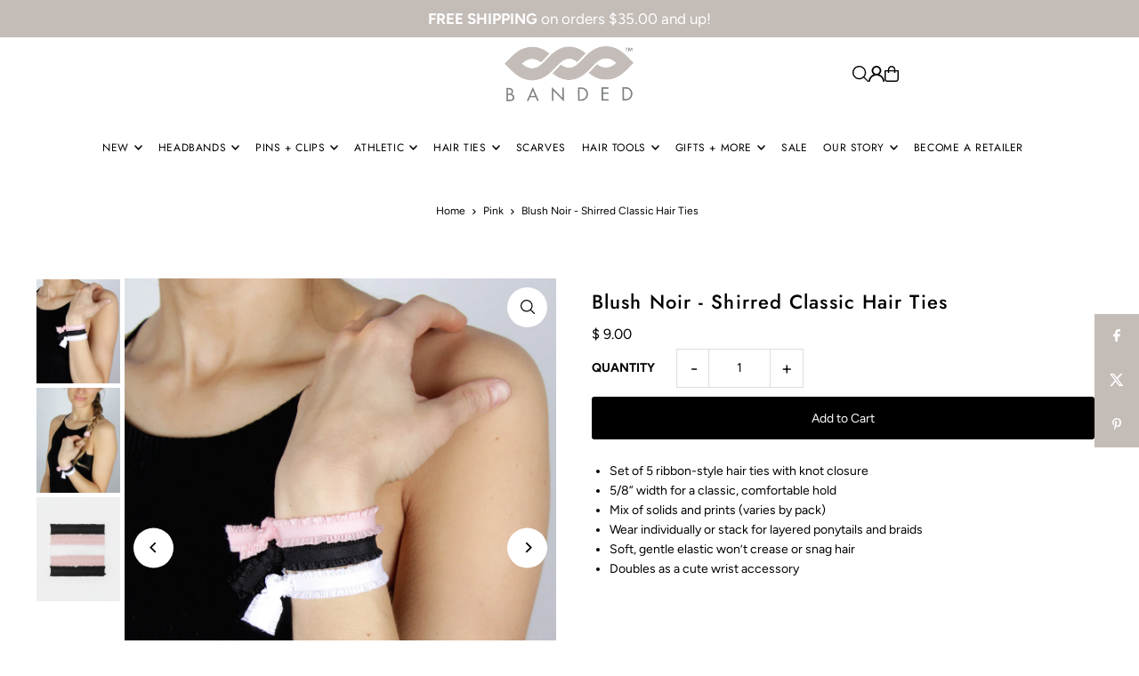

--- FILE ---
content_type: text/javascript; charset=utf-8
request_url: https://banded2gether.com/collections/color-pink/products/blush-noir-shirred-classic-ties.js
body_size: 1072
content:
{"id":4501874245722,"title":"Blush Noir - Shirred Classic Hair Ties","handle":"blush-noir-shirred-classic-ties","description":"\u003cul class=\"ul1\"\u003e\n\u003cli class=\"li1\"\u003e\n\u003cspan class=\"s1\"\u003e\u003c\/span\u003eSet of 5 ribbon-style hair ties with knot closure\u003c\/li\u003e\n\u003cli class=\"li1\"\u003e\n\u003cspan class=\"s1\"\u003e\u003c\/span\u003e5\/8” width for a classic, comfortable hold\u003c\/li\u003e\n\u003cli class=\"li1\"\u003e\n\u003cspan class=\"s1\"\u003e\u003c\/span\u003eMix of solids and prints (varies by pack)\u003c\/li\u003e\n\u003cli class=\"li1\"\u003e\n\u003cspan class=\"s1\"\u003e\u003c\/span\u003eWear individually or stack for layered ponytails and braids\u003c\/li\u003e\n\u003cli class=\"li1\"\u003e\n\u003cspan class=\"s1\"\u003e\u003c\/span\u003eSoft, gentle elastic won’t crease or snag hair\u003c\/li\u003e\n\u003cli class=\"li1\"\u003e\n\u003cspan class=\"s1\"\u003e\u003c\/span\u003eDoubles as a cute wrist accessory\u003c\/li\u003e\n\u003c\/ul\u003e\n\u003cp\u003e \u003c\/p\u003e","published_at":"2021-04-15T15:13:45-05:00","created_at":"2020-01-07T10:46:10-06:00","vendor":"Banded","type":"Hair Tie Pack - Classic","tags":["banded","BF2025","classic ties","classic-hair-ties","color-pink","hair-ties","hotgirl","laborday","merry","new ss20","nurse40","pink","shirred","shopsmall","ss20 women","summersale","womens"],"price":900,"price_min":900,"price_max":900,"available":true,"price_varies":false,"compare_at_price":null,"compare_at_price_min":0,"compare_at_price_max":0,"compare_at_price_varies":false,"variants":[{"id":31722257023066,"title":"Default Title","option1":"Default Title","option2":null,"option3":null,"sku":"4537","requires_shipping":true,"taxable":true,"featured_image":null,"available":true,"name":"Blush Noir - Shirred Classic Hair Ties","public_title":null,"options":["Default Title"],"price":900,"weight":9,"compare_at_price":null,"inventory_quantity":-43,"inventory_management":null,"inventory_policy":"deny","barcode":"","requires_selling_plan":false,"selling_plan_allocations":[]}],"images":["\/\/cdn.shopify.com\/s\/files\/1\/0770\/7065\/products\/4537_Shirred_2.jpg?v=1764971152","\/\/cdn.shopify.com\/s\/files\/1\/0770\/7065\/products\/4537_Shirred.jpg?v=1764971165","\/\/cdn.shopify.com\/s\/files\/1\/0770\/7065\/products\/4537.jpg?v=1764971228"],"featured_image":"\/\/cdn.shopify.com\/s\/files\/1\/0770\/7065\/products\/4537_Shirred_2.jpg?v=1764971152","options":[{"name":"Title","position":1,"values":["Default Title"]}],"url":"\/products\/blush-noir-shirred-classic-ties","media":[{"alt":"BANDED Women’s Hair Ties + Accessories - Blush Noir - Shirred Classic Hair Ties","id":6515969917018,"position":1,"preview_image":{"aspect_ratio":0.8,"height":1350,"width":1080,"src":"https:\/\/cdn.shopify.com\/s\/files\/1\/0770\/7065\/products\/4537_Shirred_2.jpg?v=1764971152"},"aspect_ratio":0.8,"height":1350,"media_type":"image","src":"https:\/\/cdn.shopify.com\/s\/files\/1\/0770\/7065\/products\/4537_Shirred_2.jpg?v=1764971152","width":1080},{"alt":"BANDED Women’s Hair Ties + Accessories - Blush Noir - Shirred Classic Hair Ties","id":6515969949786,"position":2,"preview_image":{"aspect_ratio":0.8,"height":1350,"width":1080,"src":"https:\/\/cdn.shopify.com\/s\/files\/1\/0770\/7065\/products\/4537_Shirred.jpg?v=1764971165"},"aspect_ratio":0.8,"height":1350,"media_type":"image","src":"https:\/\/cdn.shopify.com\/s\/files\/1\/0770\/7065\/products\/4537_Shirred.jpg?v=1764971165","width":1080},{"alt":"BANDED Women’s Hair Ties + Accessories - Blush Noir - Shirred Classic Hair Ties","id":6377034514522,"position":3,"preview_image":{"aspect_ratio":0.8,"height":1120,"width":896,"src":"https:\/\/cdn.shopify.com\/s\/files\/1\/0770\/7065\/products\/4537.jpg?v=1764971228"},"aspect_ratio":0.8,"height":1120,"media_type":"image","src":"https:\/\/cdn.shopify.com\/s\/files\/1\/0770\/7065\/products\/4537.jpg?v=1764971228","width":896}],"requires_selling_plan":false,"selling_plan_groups":[]}